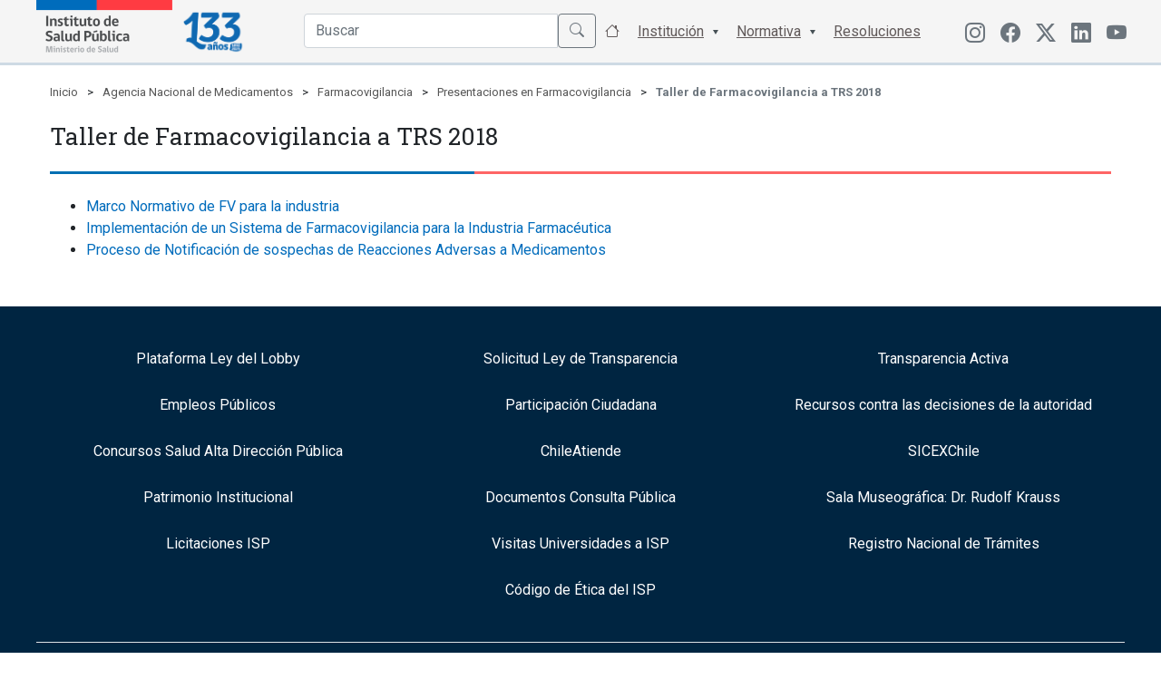

--- FILE ---
content_type: text/html; charset=UTF-8
request_url: https://www.ispch.gob.cl/anamed/farmacovigilancia/presentaciones/taller-de-farmacovigilancia-a-trs-2018/
body_size: 10616
content:
<!DOCTYPE html>
<html>
<head>
  <title>Instituto de Salud Pública de Chile</title>
  <meta name="viewport" content="width=device-width, initial-scale=1.0">
  
  <link rel="apple-touch-icon" sizes="57x57" href="https://www.ispch.gob.cl/wp-content/themes/ispch/assets/favicon/apple-icon-57x57.png">
  <link rel="apple-touch-icon" sizes="60x60" href="https://www.ispch.gob.cl/wp-content/themes/ispch/assets/favicon/apple-icon-60x60.png">
  <link rel="apple-touch-icon" sizes="72x72" href="https://www.ispch.gob.cl/wp-content/themes/ispch/assets/favicon/apple-icon-72x72.png">
  <link rel="apple-touch-icon" sizes="76x76" href="https://www.ispch.gob.cl/wp-content/themes/ispch/assets/favicon/apple-icon-76x76.png">
  <link rel="apple-touch-icon" sizes="114x114" href="https://www.ispch.gob.cl/wp-content/themes/ispch/assets/favicon/apple-icon-114x114.png">
  <link rel="apple-touch-icon" sizes="120x120" href="https://www.ispch.gob.cl/wp-content/themes/ispch/assets/favicon/apple-icon-120x120.png">
  <link rel="apple-touch-icon" sizes="144x144" href="https://www.ispch.gob.cl/wp-content/themes/ispch/assets/favicon/apple-icon-144x144.png">
  <link rel="apple-touch-icon" sizes="152x152" href="https://www.ispch.gob.cl/wp-content/themes/ispch/assets/favicon/apple-icon-152x152.png">
  <link rel="apple-touch-icon" sizes="180x180" href="https://www.ispch.gob.cl/wp-content/themes/ispch/assets/favicon/apple-icon-180x180.png">
  <link rel="icon" type="image/png" sizes="192x192" href="https://www.ispch.gob.cl/wp-content/themes/ispch/assets/favicon/android-icon-192x192.png">
  <link rel="icon" type="image/png" sizes="32x32" href="https://www.ispch.gob.cl/wp-content/themes/ispch/assets/favicon/favicon-32x32.png">
  <link rel="icon" type="image/png" sizes="96x96" href="https://www.ispch.gob.cl/wp-content/themes/ispch/assets/favicon/favicon-96x96.png">
  <link rel="icon" type="image/png" sizes="16x16" href="https://www.ispch.gob.cl/wp-content/themes/ispch/assets/favicon/favicon-16x16.png">
  <meta name="msapplication-TileColor" content="#ffffff">
  <meta name="msapplication-TileImage" content="/ms-icon-144x144.png">
  <meta name="theme-color" content="#ffffff">

  <meta name="google-site-verification" content="2C49crcuTD5goqTV0dLjbENwx6BZ0xoC4vseqjOaKnw" />

  <script src="https://www.ispch.gob.cl/wp-content/themes/ispch/assets/js/jquery-3.6.0.min.js" defer=""></script>  
  
  <link rel="preconnect" href="https://fonts.googleapis.com/">
  <link rel="preconnect" href="https://fonts.gstatic.com/" crossorigin="">
  <link rel="stylesheet" href="https://www.ispch.gob.cl/wp-content/themes/ispch/assets/css/font-awesome.min.css" async="">
  <link rel="stylesheet" href="https://www.ispch.gob.cl/wp-content/themes/ispch/assets/css/jquery.fancybox.min.css" async="">
  <link rel="stylesheet" href="https://www.ispch.gob.cl/wp-content/themes/ispch/assets/bootstrap/css/bootstrap.min.css">
  <link rel="stylesheet" href="https://cdn.jsdelivr.net/npm/bootstrap-icons@1.11.3/font/bootstrap-icons.min.css">
  <link rel="stylesheet" href="https://www.ispch.gob.cl/wp-content/themes/ispch/assets/css/bootstrap-select.min.css" async="">
  
  <link rel="stylesheet" href="https://www.ispch.gob.cl/wp-content/themes/ispch/assets/owlcarousel/assets/owl.carousel.min.css" async="">

  <link rel="stylesheet" href="https://storage.googleapis.com/webchats/production/isp/style.css">

  <link rel="stylesheet" href="https://www.ispch.gob.cl/wp-content/themes/ispch/style.css?version=1.3.7">

  <link rel="preconnect" href="https://fonts.googleapis.com" defer>
  <link rel="preconnect" href="https://fonts.gstatic.com" defer>
  <link href="https://fonts.googleapis.com/css2?family=Roboto+Slab:wght@100;200;300;400;500;600;700;800;900&family=Roboto:ital,wght@0,100;0,300;0,400;0,500;0,700;1,100;1,300;1,400;1,500&display=swap" rel="stylesheet"  defer> 

  <meta name='robots' content='max-image-preview:large' />
<link rel='dns-prefetch' href='//ajax.googleapis.com' />
<link rel="alternate" title="oEmbed (JSON)" type="application/json+oembed" href="https://www.ispch.gob.cl/wp-json/oembed/1.0/embed?url=https%3A%2F%2Fwww.ispch.gob.cl%2Fanamed%2Ffarmacovigilancia%2Fpresentaciones%2Ftaller-de-farmacovigilancia-a-trs-2018%2F" />
<link rel="alternate" title="oEmbed (XML)" type="text/xml+oembed" href="https://www.ispch.gob.cl/wp-json/oembed/1.0/embed?url=https%3A%2F%2Fwww.ispch.gob.cl%2Fanamed%2Ffarmacovigilancia%2Fpresentaciones%2Ftaller-de-farmacovigilancia-a-trs-2018%2F&#038;format=xml" />
<style id='wp-img-auto-sizes-contain-inline-css' type='text/css'>
img:is([sizes=auto i],[sizes^="auto," i]){contain-intrinsic-size:3000px 1500px}
/*# sourceURL=wp-img-auto-sizes-contain-inline-css */
</style>
<link rel='stylesheet' id='jquery-ui-css' href='https://ajax.googleapis.com/ajax/libs/jqueryui/1.8/themes/base/jquery-ui.css?ver=6.9' type='text/css' media='all' />
<style id='wp-emoji-styles-inline-css' type='text/css'>

	img.wp-smiley, img.emoji {
		display: inline !important;
		border: none !important;
		box-shadow: none !important;
		height: 1em !important;
		width: 1em !important;
		margin: 0 0.07em !important;
		vertical-align: -0.1em !important;
		background: none !important;
		padding: 0 !important;
	}
/*# sourceURL=wp-emoji-styles-inline-css */
</style>
<link rel='stylesheet' id='wp-block-library-css' href='https://www.ispch.gob.cl/wp-includes/css/dist/block-library/style.min.css?ver=6.9' type='text/css' media='all' />
<style id='global-styles-inline-css' type='text/css'>
:root{--wp--preset--aspect-ratio--square: 1;--wp--preset--aspect-ratio--4-3: 4/3;--wp--preset--aspect-ratio--3-4: 3/4;--wp--preset--aspect-ratio--3-2: 3/2;--wp--preset--aspect-ratio--2-3: 2/3;--wp--preset--aspect-ratio--16-9: 16/9;--wp--preset--aspect-ratio--9-16: 9/16;--wp--preset--color--black: #000000;--wp--preset--color--cyan-bluish-gray: #abb8c3;--wp--preset--color--white: #ffffff;--wp--preset--color--pale-pink: #f78da7;--wp--preset--color--vivid-red: #cf2e2e;--wp--preset--color--luminous-vivid-orange: #ff6900;--wp--preset--color--luminous-vivid-amber: #fcb900;--wp--preset--color--light-green-cyan: #7bdcb5;--wp--preset--color--vivid-green-cyan: #00d084;--wp--preset--color--pale-cyan-blue: #8ed1fc;--wp--preset--color--vivid-cyan-blue: #0693e3;--wp--preset--color--vivid-purple: #9b51e0;--wp--preset--gradient--vivid-cyan-blue-to-vivid-purple: linear-gradient(135deg,rgb(6,147,227) 0%,rgb(155,81,224) 100%);--wp--preset--gradient--light-green-cyan-to-vivid-green-cyan: linear-gradient(135deg,rgb(122,220,180) 0%,rgb(0,208,130) 100%);--wp--preset--gradient--luminous-vivid-amber-to-luminous-vivid-orange: linear-gradient(135deg,rgb(252,185,0) 0%,rgb(255,105,0) 100%);--wp--preset--gradient--luminous-vivid-orange-to-vivid-red: linear-gradient(135deg,rgb(255,105,0) 0%,rgb(207,46,46) 100%);--wp--preset--gradient--very-light-gray-to-cyan-bluish-gray: linear-gradient(135deg,rgb(238,238,238) 0%,rgb(169,184,195) 100%);--wp--preset--gradient--cool-to-warm-spectrum: linear-gradient(135deg,rgb(74,234,220) 0%,rgb(151,120,209) 20%,rgb(207,42,186) 40%,rgb(238,44,130) 60%,rgb(251,105,98) 80%,rgb(254,248,76) 100%);--wp--preset--gradient--blush-light-purple: linear-gradient(135deg,rgb(255,206,236) 0%,rgb(152,150,240) 100%);--wp--preset--gradient--blush-bordeaux: linear-gradient(135deg,rgb(254,205,165) 0%,rgb(254,45,45) 50%,rgb(107,0,62) 100%);--wp--preset--gradient--luminous-dusk: linear-gradient(135deg,rgb(255,203,112) 0%,rgb(199,81,192) 50%,rgb(65,88,208) 100%);--wp--preset--gradient--pale-ocean: linear-gradient(135deg,rgb(255,245,203) 0%,rgb(182,227,212) 50%,rgb(51,167,181) 100%);--wp--preset--gradient--electric-grass: linear-gradient(135deg,rgb(202,248,128) 0%,rgb(113,206,126) 100%);--wp--preset--gradient--midnight: linear-gradient(135deg,rgb(2,3,129) 0%,rgb(40,116,252) 100%);--wp--preset--font-size--small: 13px;--wp--preset--font-size--medium: 20px;--wp--preset--font-size--large: 36px;--wp--preset--font-size--x-large: 42px;--wp--preset--spacing--20: 0.44rem;--wp--preset--spacing--30: 0.67rem;--wp--preset--spacing--40: 1rem;--wp--preset--spacing--50: 1.5rem;--wp--preset--spacing--60: 2.25rem;--wp--preset--spacing--70: 3.38rem;--wp--preset--spacing--80: 5.06rem;--wp--preset--shadow--natural: 6px 6px 9px rgba(0, 0, 0, 0.2);--wp--preset--shadow--deep: 12px 12px 50px rgba(0, 0, 0, 0.4);--wp--preset--shadow--sharp: 6px 6px 0px rgba(0, 0, 0, 0.2);--wp--preset--shadow--outlined: 6px 6px 0px -3px rgb(255, 255, 255), 6px 6px rgb(0, 0, 0);--wp--preset--shadow--crisp: 6px 6px 0px rgb(0, 0, 0);}:where(.is-layout-flex){gap: 0.5em;}:where(.is-layout-grid){gap: 0.5em;}body .is-layout-flex{display: flex;}.is-layout-flex{flex-wrap: wrap;align-items: center;}.is-layout-flex > :is(*, div){margin: 0;}body .is-layout-grid{display: grid;}.is-layout-grid > :is(*, div){margin: 0;}:where(.wp-block-columns.is-layout-flex){gap: 2em;}:where(.wp-block-columns.is-layout-grid){gap: 2em;}:where(.wp-block-post-template.is-layout-flex){gap: 1.25em;}:where(.wp-block-post-template.is-layout-grid){gap: 1.25em;}.has-black-color{color: var(--wp--preset--color--black) !important;}.has-cyan-bluish-gray-color{color: var(--wp--preset--color--cyan-bluish-gray) !important;}.has-white-color{color: var(--wp--preset--color--white) !important;}.has-pale-pink-color{color: var(--wp--preset--color--pale-pink) !important;}.has-vivid-red-color{color: var(--wp--preset--color--vivid-red) !important;}.has-luminous-vivid-orange-color{color: var(--wp--preset--color--luminous-vivid-orange) !important;}.has-luminous-vivid-amber-color{color: var(--wp--preset--color--luminous-vivid-amber) !important;}.has-light-green-cyan-color{color: var(--wp--preset--color--light-green-cyan) !important;}.has-vivid-green-cyan-color{color: var(--wp--preset--color--vivid-green-cyan) !important;}.has-pale-cyan-blue-color{color: var(--wp--preset--color--pale-cyan-blue) !important;}.has-vivid-cyan-blue-color{color: var(--wp--preset--color--vivid-cyan-blue) !important;}.has-vivid-purple-color{color: var(--wp--preset--color--vivid-purple) !important;}.has-black-background-color{background-color: var(--wp--preset--color--black) !important;}.has-cyan-bluish-gray-background-color{background-color: var(--wp--preset--color--cyan-bluish-gray) !important;}.has-white-background-color{background-color: var(--wp--preset--color--white) !important;}.has-pale-pink-background-color{background-color: var(--wp--preset--color--pale-pink) !important;}.has-vivid-red-background-color{background-color: var(--wp--preset--color--vivid-red) !important;}.has-luminous-vivid-orange-background-color{background-color: var(--wp--preset--color--luminous-vivid-orange) !important;}.has-luminous-vivid-amber-background-color{background-color: var(--wp--preset--color--luminous-vivid-amber) !important;}.has-light-green-cyan-background-color{background-color: var(--wp--preset--color--light-green-cyan) !important;}.has-vivid-green-cyan-background-color{background-color: var(--wp--preset--color--vivid-green-cyan) !important;}.has-pale-cyan-blue-background-color{background-color: var(--wp--preset--color--pale-cyan-blue) !important;}.has-vivid-cyan-blue-background-color{background-color: var(--wp--preset--color--vivid-cyan-blue) !important;}.has-vivid-purple-background-color{background-color: var(--wp--preset--color--vivid-purple) !important;}.has-black-border-color{border-color: var(--wp--preset--color--black) !important;}.has-cyan-bluish-gray-border-color{border-color: var(--wp--preset--color--cyan-bluish-gray) !important;}.has-white-border-color{border-color: var(--wp--preset--color--white) !important;}.has-pale-pink-border-color{border-color: var(--wp--preset--color--pale-pink) !important;}.has-vivid-red-border-color{border-color: var(--wp--preset--color--vivid-red) !important;}.has-luminous-vivid-orange-border-color{border-color: var(--wp--preset--color--luminous-vivid-orange) !important;}.has-luminous-vivid-amber-border-color{border-color: var(--wp--preset--color--luminous-vivid-amber) !important;}.has-light-green-cyan-border-color{border-color: var(--wp--preset--color--light-green-cyan) !important;}.has-vivid-green-cyan-border-color{border-color: var(--wp--preset--color--vivid-green-cyan) !important;}.has-pale-cyan-blue-border-color{border-color: var(--wp--preset--color--pale-cyan-blue) !important;}.has-vivid-cyan-blue-border-color{border-color: var(--wp--preset--color--vivid-cyan-blue) !important;}.has-vivid-purple-border-color{border-color: var(--wp--preset--color--vivid-purple) !important;}.has-vivid-cyan-blue-to-vivid-purple-gradient-background{background: var(--wp--preset--gradient--vivid-cyan-blue-to-vivid-purple) !important;}.has-light-green-cyan-to-vivid-green-cyan-gradient-background{background: var(--wp--preset--gradient--light-green-cyan-to-vivid-green-cyan) !important;}.has-luminous-vivid-amber-to-luminous-vivid-orange-gradient-background{background: var(--wp--preset--gradient--luminous-vivid-amber-to-luminous-vivid-orange) !important;}.has-luminous-vivid-orange-to-vivid-red-gradient-background{background: var(--wp--preset--gradient--luminous-vivid-orange-to-vivid-red) !important;}.has-very-light-gray-to-cyan-bluish-gray-gradient-background{background: var(--wp--preset--gradient--very-light-gray-to-cyan-bluish-gray) !important;}.has-cool-to-warm-spectrum-gradient-background{background: var(--wp--preset--gradient--cool-to-warm-spectrum) !important;}.has-blush-light-purple-gradient-background{background: var(--wp--preset--gradient--blush-light-purple) !important;}.has-blush-bordeaux-gradient-background{background: var(--wp--preset--gradient--blush-bordeaux) !important;}.has-luminous-dusk-gradient-background{background: var(--wp--preset--gradient--luminous-dusk) !important;}.has-pale-ocean-gradient-background{background: var(--wp--preset--gradient--pale-ocean) !important;}.has-electric-grass-gradient-background{background: var(--wp--preset--gradient--electric-grass) !important;}.has-midnight-gradient-background{background: var(--wp--preset--gradient--midnight) !important;}.has-small-font-size{font-size: var(--wp--preset--font-size--small) !important;}.has-medium-font-size{font-size: var(--wp--preset--font-size--medium) !important;}.has-large-font-size{font-size: var(--wp--preset--font-size--large) !important;}.has-x-large-font-size{font-size: var(--wp--preset--font-size--x-large) !important;}
/*# sourceURL=global-styles-inline-css */
</style>

<style id='classic-theme-styles-inline-css' type='text/css'>
/*! This file is auto-generated */
.wp-block-button__link{color:#fff;background-color:#32373c;border-radius:9999px;box-shadow:none;text-decoration:none;padding:calc(.667em + 2px) calc(1.333em + 2px);font-size:1.125em}.wp-block-file__button{background:#32373c;color:#fff;text-decoration:none}
/*# sourceURL=/wp-includes/css/classic-themes.min.css */
</style>
<script type="text/javascript" src="https://www.ispch.gob.cl/wp-includes/js/jquery/jquery.min.js?ver=3.7.1" id="jquery-core-js"></script>
<script type="text/javascript" src="https://www.ispch.gob.cl/wp-includes/js/jquery/jquery-migrate.min.js?ver=3.4.1" id="jquery-migrate-js"></script>
<link rel="https://api.w.org/" href="https://www.ispch.gob.cl/wp-json/" /><link rel="alternate" title="JSON" type="application/json" href="https://www.ispch.gob.cl/wp-json/wp/v2/pages/32080" /><link rel="EditURI" type="application/rsd+xml" title="RSD" href="https://www.ispch.gob.cl/xmlrpc.php?rsd" />
<link rel='shortlink' href='https://www.ispch.gob.cl/?p=32080' />
<link rel="alternate" href="https://www.ispch.gob.cl/anamed/farmacovigilancia/presentaciones/taller-de-farmacovigilancia-a-trs-2018/" hreflang="x-default" /><link rel="canonical" href="https://www.ispch.gob.cl/anamed/farmacovigilancia/presentaciones/taller-de-farmacovigilancia-a-trs-2018/" /><link rel="icon" href="https://www.ispch.gob.cl/wp-content/uploads/2021/05/cropped-apple-icon-76x76-1-32x32.png" sizes="32x32" />
<link rel="icon" href="https://www.ispch.gob.cl/wp-content/uploads/2021/05/cropped-apple-icon-76x76-1-192x192.png" sizes="192x192" />
<link rel="apple-touch-icon" href="https://www.ispch.gob.cl/wp-content/uploads/2021/05/cropped-apple-icon-76x76-1-180x180.png" />
<meta name="msapplication-TileImage" content="https://www.ispch.gob.cl/wp-content/uploads/2021/05/cropped-apple-icon-76x76-1-270x270.png" />
</head>
<body>
  
<header class="home-header">
  <nav class="main-nav">
    <div class="container">
      <div class="row">

        <div class="col-6 col-md-2 px-4 px-md-0 logos">
          <a href="https://www.ispch.gob.cl"><img src="https://www.ispch.gob.cl/wp-content/uploads/2025/07/Logo-ISP3.0.png" loading="lazy" width="150px">
            </a>
            <a href="https://www.ispch.gob.cl"><img id="logo-100" src="https://www.ispch.gob.cl/wp-content/uploads/2025/07/ISP-133-Logo-V06.png" width="90px">
            </a>  
            <h1 style="display: none;">Instituto de Salud Pública</h1>
        </div>

        <div class="col-6 d-md-none d-flex align-items-center justify-content-end">
            <ul class="btn-menu">
              <li class="nav-item"><a class="nav-link" id="open-menu" href="#"><i class="bi bi-list"></i></a></li>
            </ul> 
        </div>

        <div class="col-12 col-md-8 d-md-flex align-items-center justify-content-end">

          <ul class="main-menu">
            <li class="nav-item">
              <form action="https://www.ispch.gob.cl" method="get">    
                <div class="input-group input-search mt-1">
                  <input type="text" class="form-control" name="s" id="buscador" placeholder="Buscar" autocomplete="off">
                  <button class="btn btn-outline-secondary" type="submit" id="button-addon2"><span class="bi bi-search"></span></button>
                </div>
              </form>
              <ul id="sugerencias"></ul>
            </li>

            <li class="nav-item"><a class="nav-link" href="#"><span class="bi bi-house"></span> <div class="btn-ini">Inicio</div></a></li>

            <li class="nav-item menu-item-has-children"><a class="nav-link" href="#">Institución</a>
              <ul class="sub-menu">
                <li><a href="https://www.ispch.gob.cl/quienes-somos">Quienes Somos</a></li>
                <li><a href="https://www.ispch.gob.cl/video-institucional">Video Institucional</a></li>
                <li><a href="https://www.ispch.gob.cl/patrimonio-institucional/">Patrimonio Institucional</a></li>
                <li><a href="https://www.ispch.gob.cl/organigrama">Organigrama</a></li>
                <!--<li><a href="https://www.ispch.gob.cl/isp-en-estructura-minsal">ISP en estructura MINSAL</a></li>-->
                <li><a href="https://www.ispch.gob.cl/desarrollo-institucional">Desarrollo Institucional</a></li>
                <li><a href="https://www.ispch.gob.cl/sistema-de-gestion-integrado">Sistema de Gestión de la Calidad</a></li>
                <li><a href="https://www.ispch.gob.cl/relaciones-internacionales">Relaciones Internacionales</a></li>
                <li><a href="https://www.ispch.gob.cl/carta-de-los-derechos-ciudadanos">Carta de los Derechos y Deberes Ciudadanos</a></li>
                <li><a href="https://www.ispch.gob.cl/biblioteca-central-isp">Biblioteca Central ISP</a></li>
                <li><a href="https://www.ispch.gob.cl/politicas-de-seguridad-de-la-informacion">Políticas de Seguridad de la Información</a></li>
              </ul>
            </li>

            <li class="nav-item menu-item-has-children"><a class="nav-link" href="https://www.ispch.gob.cl/#">Normativa</a>
              <ul class="sub-menu">
                <li><a href="https://www.ispch.gob.cl/marco-normativo/">Normas Generales</a></li>
                <li><a href="https://www.ispch.gob.cl/normativa-anamed/">Agencia Nacional de Medicamentos</a></li>
                <li><a href="https://www.ispch.gob.cl/normativa-labotarios-biomedicos/">Laboratorios Biomédicos</a></li>
                <li><a href="https://www.ispch.gob.cl/normativa-salud-ocupacional/">Salud Ocupacional</a></li>
                <li><a href="https://www.ispch.gob.cl/normativa-medio-ambiente-y-salud/">Salud Ambiental</a></li>           
                <li><a href="https://www.ispch.gob.cl/normativa-andim/">Agencia Nacional de Dispositivos Médicos</a></li> 
              </ul>  
            </li>
            <li class="nav-item"><a class="nav-link" href="https://www.ispch.gob.cl/resoluciones">Resoluciones</a></li>
          </ul>
        </div>

        <div class="col-12 col-md-2 d-none d-md-block align-items-center justify-content-right">
          <ul class="menu-menu-redes">
            <li class="menu-item menu-item-type-custom menu-item-object-custom menu-item-442">
              <a href="https://www.instagram.com/isp_chile/" class="menu-image-title-hide menu-image-not-hovered" target="_blank"><i class="bi bi-instagram"></i></a>
            </li>  
            <li class="menu-item menu-item-type-custom menu-item-object-custom menu-item-442">
              <a href="https://www.facebook.com/people/Instituto-de-Salud-P%C3%BAblica-de-Chile/61552425005057/" class="menu-image-title-hide menu-image-not-hovered" target="_blank"><span class="bi bi-facebook"></span></a>
            </li>           
            <li class="menu-item menu-item-type-custom menu-item-object-custom menu-item-442">
              <a href="https://twitter.com/ispch" class="menu-image-title-hide menu-image-not-hovered" target="_blank"><i class="bi bi-twitter-x"></i></a>
            </li>
            <li class="menu-item menu-item-type-custom menu-item-object-custom menu-item-634">
              <a href="https://www.linkedin.com/in/instituto-de-salud-p%C3%BAblica-de-chile/" class="menu-image-title-hide menu-image-not-hovered" target="_blank"><span class="bi bi-linkedin"></span></a>
            </li>
            <li class="menu-item menu-item-type-custom menu-item-object-custom menu-item-634">
              <a href="https://www.youtube.com/channel/UCkdd2hZq3_8Atu-WdcGN7XQ" class="menu-image-title-hide menu-image-not-hovered" target="_blank"><span class="bi bi-youtube"></span></a>
            </li>            
          </ul>
        </div>

      </div>    
    </div>
  </nav>

</header><!-- Contenido  -->
	<div id="primary" class="container">
		
		<ul id="tsh_breadcrumbs" class="bg-white breadcrumb p-0 small"><li class="breadcrumb-item"><a href="https://www.ispch.gob.cl" title="Inicio">Inicio</a></li><li class="separator"> > </li><li class="breadcrumb-item item-parent-1"><a href="https://www.ispch.gob.cl/anamed/" title="Agencia Nacional de Medicamentos">Agencia Nacional de Medicamentos</a></li><li class="separator separator-1"> > </li><li class="breadcrumb-item item-parent-64"><a href="https://www.ispch.gob.cl/anamed/farmacovigilancia/" title="Farmacovigilancia">Farmacovigilancia</a></li><li class="separator separator-64"> > </li><li class="breadcrumb-item item-parent-88"><a href="https://www.ispch.gob.cl/anamed/farmacovigilancia/presentaciones/" title="Presentaciones en Farmacovigilancia">Presentaciones en Farmacovigilancia</a></li><li class="separator separator-88"> > </li><li class="breadcrumb-item active item-32080"><strong title="Taller de Farmacovigilancia a TRS 2018"> Taller de Farmacovigilancia a TRS 2018</strong></li></ul>		
				<div class="page">
			<div class="page-header">
				<h1 class="title pb-3 mt-4 mb-3">Taller de Farmacovigilancia a TRS 2018</h1>
			</div><!-- .page-header -->
			
			<div class="page-content mt-4 mb-4">
				<ul>
<li><a href="https://www.ispch.gob.cl/sites/default/files/1.%20Marco%20Normativo%20de%20FV%20para%20la%20industria_Juan%20Roldan%2008052018.pdf"  rel="noopener noreferrer">Marco Normativo de FV para la industria</a></li>
<li><a href="https://www.ispch.gob.cl/sites/default/files/2.%20Imple_Sist_FV_Ind_Farmac_%20Veronica%20Vergara%2008052018.pdf"  rel="noopener noreferrer">Implementación de un Sistema de Farmacovigilancia para la Industria Farmacéutica</a></li>
<li><a href="https://www.ispch.gob.cl/sites/default/files/3.%20Noti_Sosp_%20RAM_Industira%20farmac_JDavid%20Mena%20%2008052018.pdf"  rel="noopener noreferrer">Proceso de Notificación de sospechas de Reacciones Adversas a Medicamentos</a></li>
</ul>
			</div><!-- .page-content -->

			
		</div>
	</div><!-- #primary -->

<!--<div id="app"></div>-->

<style>
.first_render_button, .webchat_container{
    position: fixed !important;
    z-index: 99 !important;
}  

.webchat_container .title{
  color: #2e2e2e !important;
}

.titles_box .title{
  color: #ffffff !important;
}

@media (max-width:520px){
  .first_render_button, .webchat_container {
      transform: scale(0.8) !important;
      right: 0px !important;
  }
}

</style>

<footer class="pt-5 pb-3 ">
	<div class="container">
		<div class="row mb-3">
	  	<div class="col-12 col-md-4">
	  		<div class="link-footer">
          <a href="https://www.leylobby.gob.cl/instituciones/AO005" target="_blank" rel="noopener noreferrer">
            <h6>Plataforma Ley del Lobby</h6>
          </a>
        </div> 
	  	</div>	
	  	<div class="col-12 col-md-4">
	  		<div class="link-footer">
          <a href="http://transparencia.redsalud.gov.cl/transparencia/public/isp/solicitud_informacion.html" target="_blank" rel="noopener noreferrer">
            <h6>Solicitud Ley de Transparencia</h6>
          </a>
        </div> 
	  	</div>	
	  	
      <div class="col-12 col-md-4">
	  		<div class="link-footer">
          <a href="https://www.portaltransparencia.cl/PortalPdT/pdtta?codOrganismo=AO005" target="_blank" rel="noopener noreferrer">
            <h6>Transparencia Activa</h6>
          </a>
        </div> 
	  	</div>	
	  	
      <div class="col-12 col-md-4">
	  		<div class="link-footer">
          <a href="https://www.ispch.gob.cl/portal-de-empleos-publicos/" rel="noopener noreferrer">
            <h6>Empleos Públicos</h6>
          </a>
        </div> 
	  	</div>	
      
      <div class="col-12 col-md-4">
        <div class="link-footer">
          <a href="https://www.ispch.gob.cl/participacionciudadana" rel="noopener noreferrer">
            <h6>Participación Ciudadana</h6>
          </a>
        </div> 
      </div>  

	  	<div class="col-12 col-md-4">
	  		<div class="link-footer">
          <a href="https://www.ispch.gob.cl/anamed/medicamentos/recursos-contra-las-decisiones-de-la-autoridad/" rel="noopener noreferrer">
            <h6>Recursos contra las decisiones de la autoridad</h6>
          </a>
        </div> 
	  	</div>	

      <div class="col-12 col-md-4">
        <div class="link-footer">
          <a href="http://www.serviciocivil.cl/postulaciones_salud" target="_blank" rel="noopener noreferrer">
            <h6>Concursos Salud Alta Dirección Pública</h6>
          </a>
        </div> 
      </div>  

      <div class="col-12 col-md-4">
        <div class="link-footer">
          <a href="http://www.chileatiende.cl/" target="_blank" rel="noopener noreferrer">
            <h6>ChileAtiende</h6>
          </a>
        </div> 
      </div> 


      <div class="col-12 col-md-4">
        <div class="link-footer">
          <a href="http://www.sicexchile.cl/" target="_blank" rel="noopener noreferrer">
            <h6>SICEXChile</h6>
          </a>
        </div> 
      </div> 

      <div class="col-12 col-md-4 d-none">
        <div class="link-footer">
          <a href="https://www.ispch.gob.cl/cuenta-publica-gestion-2023/" rel="noopener noreferrer">
            <h6>Cuenta Pública ISP</h6>
          </a>
        </div> 
      </div> 

     <div class="col-12 col-md-4">
        <div class="link-footer">
          <a href="https://www.ispch.gob.cl/patrimonio-institucional/" rel="noopener noreferrer">
            <h6>Patrimonio Institucional</h6>
          </a>
        </div> 
      </div> 

      <div class="col-12 col-md-4">
        <div class="link-footer">
          <a href="https://www.ispch.gob.cl/documentos-consulta-ciudadana/" rel="noopener noreferrer">
            <h6>Documentos Consulta Pública</h6>
          </a>
        </div> 
      </div>   

      <div class="col-12 col-md-4">
        <div class="link-footer">
          <a href="https://www.ispch.gob.cl/patrimonio-institucional/sala-museografica-dr-rudolf-krauss/" rel="noopener noreferrer">
            <h6>Sala Museográfica: Dr. Rudolf Krauss</h6>
          </a>
        </div> 
      </div>   

      <div class="col-12 col-md-4">
        <div class="link-footer">
          <a href="https://www.mercadopublico.cl/sitebuscadorFast/SearchAcquisition/SearchAcquisitionByUrl?navegador=&amp;busqueda=&amp;model={+Todos+%3afalse%2c+Comprador+%3a%27Instituto+de+Salud+P%fablica+de+Chile%27%2c+Proveedor+%3a+%27%27%2c+Rubros+%3a%27%27%2c+Region+%3a%27Regi%f3n+Metropolitana+de+Santiago%27%2c+Estado+%3a%27Publicada%27%2c+Monto+%3a%27%27%2c+TipoLicitacion+%3a%27%27%2c+TipoFecha+%3a%27%27%2c+FechaDesde+%3a%27%27%2c+FechaHasta+%3a%27%27}%C2%B6meters={%20SortField%20:%20%27+estadoorder+fechacierre%27%20,%20SortDirection%20:%20%27%27%20,%20Offset%20:0,%20NavigatorAction%20:0}&amp;navsDisabled=" target="_blank" rel="noopener noreferrer">
            <h6>Licitaciones ISP</h6>
          </a>
        </div> 
      </div>   

      <div class="col-12 col-md-4">
        <div class="link-footer">
          <a href="https://www.ispch.gob.cl/invitamos-a-tu-universidad-a-visitar-el-isp/" rel="noopener noreferrer">
            <h6>Visitas Universidades a ISP</h6>
          </a>
        </div> 
      </div>   

      <div class="col-12 col-md-4">
        <div class="link-footer">
          <a href="https://www.ispch.gob.cl/rnt" target="_blank" rel="noopener noreferrer">
            <h6>Registro Nacional de Trámites</h6>
          </a>
        </div> 
      </div>  

      <div class="col-12 col-md-4">
      </div>    

      <div class="col-12 col-md-4">
        <div class="link-footer">
          <a href="https://www.ispch.gob.cl/wp-content/uploads/2025/08/CODIGO-ETICA-ISP.pdf" target="_blank" rel="noopener noreferrer">
            <h6>Código de Ética del ISP</h6>
          </a>
        </div> 
      </div>  

	  </div>	

		<div class="row border-top pt-3 pb-3">
			<div class="col-12 col-md-6 d-flex d-md-block align-items-center justify-content-center">
					<ul class="menu-menu-redes">
            <li class="menu-item menu-item-type-custom menu-item-object-custom menu-item-442">
              <a href="https://www.instagram.com/isp_chile/" class="menu-image-title-hide menu-image-not-hovered" target="_blank"><i class="bi bi-instagram"></i>
</a>
            </li>  
            <li class="menu-item menu-item-type-custom menu-item-object-custom menu-item-442">
              <a href="https://www.facebook.com/people/Instituto-de-Salud-P%C3%BAblica-de-Chile/61552425005057/" class="menu-image-title-hide menu-image-not-hovered" target="_blank"><span class="bi bi-facebook"></span></a>
            </li>           
            <li class="menu-item menu-item-type-custom menu-item-object-custom menu-item-442">
              <a href="https://x.com/ispch" class="menu-image-title-hide menu-image-not-hovered" target="_blank"><i class="bi bi-twitter-x"></i></a>
            </li>
            <li class="menu-item menu-item-type-custom menu-item-object-custom menu-item-634">
              <a href="https://www.linkedin.com/in/instituto-de-salud-p%C3%BAblica-de-chile/" class="menu-image-title-hide menu-image-not-hovered" target="_blank"><span class="bi bi-linkedin"></span></a>
            </li>
            <li class="menu-item menu-item-type-custom menu-item-object-custom menu-item-634">
              <a href="https://www.youtube.com/channel/UCkdd2hZq3_8Atu-WdcGN7XQ" class="menu-image-title-hide menu-image-not-hovered" target="_blank"><span class="bi bi-youtube"></span></a>
            </li>            
          </ul>
      </div>
      <div class="col-12 col-md-6 text-center d-md-flex  align-items-center justify-content-end d-none">
      	<!--<a href="https://www.ispch.gob.cl/acceso-funcionarios/" class="acceso-func">Acceso a Funcionarios</a>-->
      </div>     
	  </div>	

	  <div class="row border-top pt-4">
	  	<div class="col-12 col-md-6 text-center text-md-start">
	  		<p>Av. Marathon 1000, Ñuñoa, Santiago</p>
	  	</div>	
	  	<div class="col-12 col-md-6 text-center text-md-end">
	  		<p>Instituto de Salud Pública de Chile - 2025</p>
	  	</div>	
	  </div>	

	</div>	
</footer>

<script type="speculationrules">
{"prefetch":[{"source":"document","where":{"and":[{"href_matches":"/*"},{"not":{"href_matches":["/wp-*.php","/wp-admin/*","/wp-content/uploads/*","/wp-content/*","/wp-content/plugins/*","/wp-content/themes/ispch/*","/*\\?(.+)"]}},{"not":{"selector_matches":"a[rel~=\"nofollow\"]"}},{"not":{"selector_matches":".no-prefetch, .no-prefetch a"}}]},"eagerness":"conservative"}]}
</script>
<script type="text/javascript" src="https://www.ispch.gob.cl/wp-includes/js/jquery/ui/core.min.js?ver=1.13.3" id="jquery-ui-core-js"></script>
<script type="text/javascript" src="https://www.ispch.gob.cl/wp-includes/js/jquery/ui/datepicker.min.js?ver=1.13.3" id="jquery-ui-datepicker-js"></script>
<script type="text/javascript" id="jquery-ui-datepicker-js-after">
/* <![CDATA[ */
jQuery(function(jQuery){jQuery.datepicker.setDefaults({"closeText":"Cerrar","currentText":"Hoy","monthNames":["enero","febrero","marzo","abril","mayo","junio","julio","agosto","septiembre","octubre","noviembre","diciembre"],"monthNamesShort":["Ene","Feb","Mar","Abr","May","Jun","Jul","Ago","Sep","Oct","Nov","Dic"],"nextText":"Siguiente","prevText":"Anterior","dayNames":["domingo","lunes","martes","mi\u00e9rcoles","jueves","viernes","s\u00e1bado"],"dayNamesShort":["Dom","Lun","Mar","Mi\u00e9","Jue","Vie","S\u00e1b"],"dayNamesMin":["D","L","M","X","J","V","S"],"dateFormat":"MM d, yy","firstDay":1,"isRTL":false});});
//# sourceURL=jquery-ui-datepicker-js-after
/* ]]> */
</script>
<script id="wp-emoji-settings" type="application/json">
{"baseUrl":"https://s.w.org/images/core/emoji/17.0.2/72x72/","ext":".png","svgUrl":"https://s.w.org/images/core/emoji/17.0.2/svg/","svgExt":".svg","source":{"concatemoji":"https://www.ispch.gob.cl/wp-includes/js/wp-emoji-release.min.js?ver=6.9"}}
</script>
<script type="module">
/* <![CDATA[ */
/*! This file is auto-generated */
const a=JSON.parse(document.getElementById("wp-emoji-settings").textContent),o=(window._wpemojiSettings=a,"wpEmojiSettingsSupports"),s=["flag","emoji"];function i(e){try{var t={supportTests:e,timestamp:(new Date).valueOf()};sessionStorage.setItem(o,JSON.stringify(t))}catch(e){}}function c(e,t,n){e.clearRect(0,0,e.canvas.width,e.canvas.height),e.fillText(t,0,0);t=new Uint32Array(e.getImageData(0,0,e.canvas.width,e.canvas.height).data);e.clearRect(0,0,e.canvas.width,e.canvas.height),e.fillText(n,0,0);const a=new Uint32Array(e.getImageData(0,0,e.canvas.width,e.canvas.height).data);return t.every((e,t)=>e===a[t])}function p(e,t){e.clearRect(0,0,e.canvas.width,e.canvas.height),e.fillText(t,0,0);var n=e.getImageData(16,16,1,1);for(let e=0;e<n.data.length;e++)if(0!==n.data[e])return!1;return!0}function u(e,t,n,a){switch(t){case"flag":return n(e,"\ud83c\udff3\ufe0f\u200d\u26a7\ufe0f","\ud83c\udff3\ufe0f\u200b\u26a7\ufe0f")?!1:!n(e,"\ud83c\udde8\ud83c\uddf6","\ud83c\udde8\u200b\ud83c\uddf6")&&!n(e,"\ud83c\udff4\udb40\udc67\udb40\udc62\udb40\udc65\udb40\udc6e\udb40\udc67\udb40\udc7f","\ud83c\udff4\u200b\udb40\udc67\u200b\udb40\udc62\u200b\udb40\udc65\u200b\udb40\udc6e\u200b\udb40\udc67\u200b\udb40\udc7f");case"emoji":return!a(e,"\ud83e\u1fac8")}return!1}function f(e,t,n,a){let r;const o=(r="undefined"!=typeof WorkerGlobalScope&&self instanceof WorkerGlobalScope?new OffscreenCanvas(300,150):document.createElement("canvas")).getContext("2d",{willReadFrequently:!0}),s=(o.textBaseline="top",o.font="600 32px Arial",{});return e.forEach(e=>{s[e]=t(o,e,n,a)}),s}function r(e){var t=document.createElement("script");t.src=e,t.defer=!0,document.head.appendChild(t)}a.supports={everything:!0,everythingExceptFlag:!0},new Promise(t=>{let n=function(){try{var e=JSON.parse(sessionStorage.getItem(o));if("object"==typeof e&&"number"==typeof e.timestamp&&(new Date).valueOf()<e.timestamp+604800&&"object"==typeof e.supportTests)return e.supportTests}catch(e){}return null}();if(!n){if("undefined"!=typeof Worker&&"undefined"!=typeof OffscreenCanvas&&"undefined"!=typeof URL&&URL.createObjectURL&&"undefined"!=typeof Blob)try{var e="postMessage("+f.toString()+"("+[JSON.stringify(s),u.toString(),c.toString(),p.toString()].join(",")+"));",a=new Blob([e],{type:"text/javascript"});const r=new Worker(URL.createObjectURL(a),{name:"wpTestEmojiSupports"});return void(r.onmessage=e=>{i(n=e.data),r.terminate(),t(n)})}catch(e){}i(n=f(s,u,c,p))}t(n)}).then(e=>{for(const n in e)a.supports[n]=e[n],a.supports.everything=a.supports.everything&&a.supports[n],"flag"!==n&&(a.supports.everythingExceptFlag=a.supports.everythingExceptFlag&&a.supports[n]);var t;a.supports.everythingExceptFlag=a.supports.everythingExceptFlag&&!a.supports.flag,a.supports.everything||((t=a.source||{}).concatemoji?r(t.concatemoji):t.wpemoji&&t.twemoji&&(r(t.twemoji),r(t.wpemoji)))});
//# sourceURL=https://www.ispch.gob.cl/wp-includes/js/wp-emoji-loader.min.js
/* ]]> */
</script>

<script src="https://www.ispch.gob.cl/wp-content/themes/ispch/assets/js/jquery-3.6.0.min.js"></script>  

<script src="https://www.ispch.gob.cl/wp-content/themes/ispch/assets/js/jquery.mask.js"></script>  

<!-- Popper v1 para Bootstrap 4 -->
<script src="https://cdnjs.cloudflare.com/ajax/libs/popper.js/1.16.1/umd/popper.min.js"></script>

<script src="https://www.ispch.gob.cl/wp-content/themes/ispch/assets/bootstrap/js/bootstrap.min.js" defer></script>

<!--<script src="https://www.ispch.gob.cl/wp-content/themes/ispch/assets/bootstrap/js/bootstrap.bundle.min.js"></script>-->

<script src="https://cdnjs.cloudflare.com/ajax/libs/bootstrap-select/1.13.15/js/bootstrap-select.min.js" defer></script>

<script src="https://www.ispch.gob.cl/wp-content/themes/ispch/assets/owlcarousel/owl.carousel.min.js" defer></script>

<script src="https://cdn.jsdelivr.net/gh/fancyapps/fancybox@3.5.7/dist/jquery.fancybox.min.js" defer></script>

<script src="https://www.ispch.gob.cl/wp-content/themes/ispch/assets/js/search-script.js"></script>

<script src="https://storage.googleapis.com/webchats/production/isp/webchat.iife.js"></script>

<script>
  $(document).ready(function () {
    let currentImageIndex = 0;
    const images = $(".featured-img");
    const totalImages = images.length;

    setInterval(() => {
      $(images[currentImageIndex]).removeClass("active");
      currentImageIndex = (currentImageIndex + 1) % totalImages;
      $(images[currentImageIndex]).addClass("active");
    }, 5000);
  });
</script>

  <script defer>
  $(document).ready(function(){
    if($(window).width() < 1020) {
      $("#open-menu").on('click', function(){
        $(".main-menu").slideToggle(100);
      });

      $(".main-menu > li > a").on('click', function(){
        $(this).siblings().slideToggle(100);
      });

      $(".sub-menu > li > a ").on('click', function(){
        $(this).siblings().slideToggle(100);
      });

      $(".sub-menu > li > ul > li > a ").on('click', function(){
        $(this).siblings().slideToggle(100);
      });    
    }
/*
	$('.owl-carousel-banners').owlCarousel({
	  navigation : true,
	  loop:true,
	  margin:30,
	  navText: ["<i class='fa fa-chevron-left'></i>", "<i class='fa fa-chevron-right'></i>"],
	  nav:true,
	  autoplay: true,
	  autoplayTimeout: 3000,
	  dots: false,
	  thumbs: false,
	  responsive:{
	    0:{
	      items:2,
	      margin:8,
	    },
	    600:{
	      items:3,
	      margin:15
	    },
	    1000:{
	      items:4
	    }
	  }
	});


*/


  });
  </script>

<!-- Global site tag (gtag.js) - Google Analytics -->
<script async src="https://www.googletagmanager.com/gtag/js?id=UA-12175838-1" defer></script>
<script defer>
  window.dataLayer = window.dataLayer || [];
  function gtag(){dataLayer.push(arguments);}
  gtag('js', new Date());

  gtag('config', 'UA-12175838-1');
</script>




</body>
</html>
